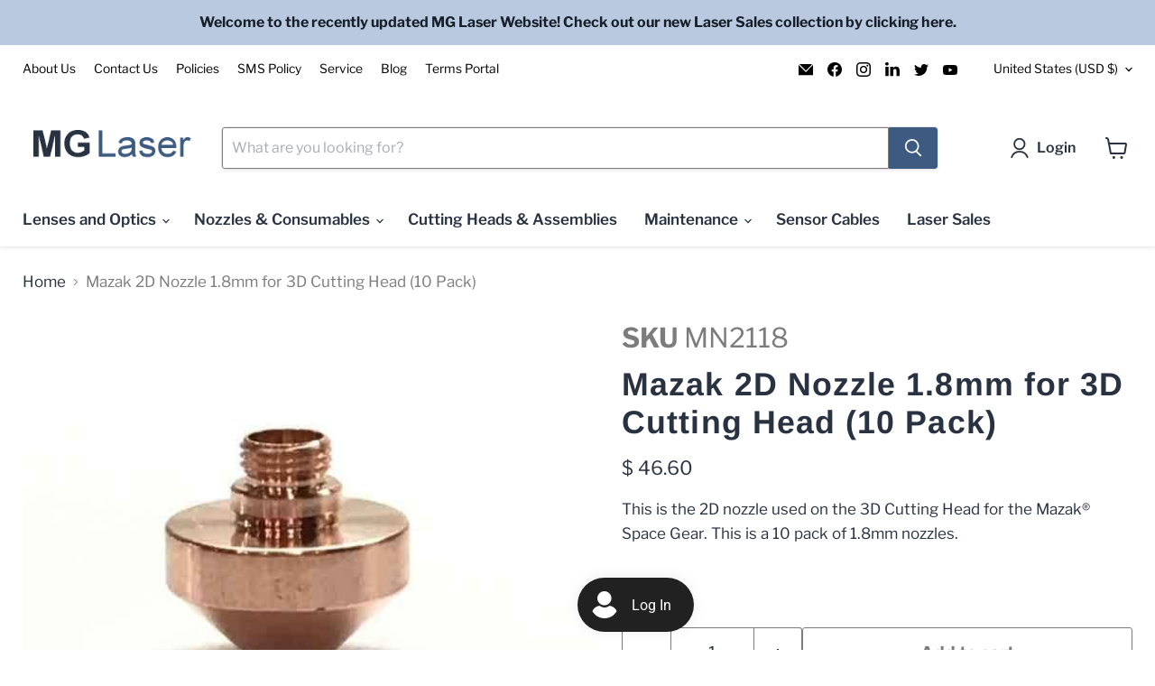

--- FILE ---
content_type: text/html; charset=utf-8
request_url: https://mglaser.com/collections/all/products/mazak-2d-nozzle-1-8mm-for-3d-cutting-head-10-pack?view=recently-viewed
body_size: 1188
content:






















  












<li
  class="productgrid--item  imagestyle--natural        product-recently-viewed-card    show-actions--mobile"
  data-product-item
  data-product-quickshop-url="/products/mazak-2d-nozzle-1-8mm-for-3d-cutting-head-10-pack"
  
    data-recently-viewed-card
  
>
  <div class="productitem" data-product-item-content>
    
    
    
    

    

    

    <div class="productitem__container">
      <div class="product-recently-viewed-card-time" data-product-handle="mazak-2d-nozzle-1-8mm-for-3d-cutting-head-10-pack">
      <button
        class="product-recently-viewed-card-remove"
        aria-label="close"
        data-remove-recently-viewed
      >
        


                                                                      <svg class="icon-remove "    aria-hidden="true"    focusable="false"    role="presentation"    xmlns="http://www.w3.org/2000/svg" width="10" height="10" viewBox="0 0 10 10" xmlns="http://www.w3.org/2000/svg">      <path fill="currentColor" d="M6.08785659,5 L9.77469752,1.31315906 L8.68684094,0.225302476 L5,3.91214341 L1.31315906,0.225302476 L0.225302476,1.31315906 L3.91214341,5 L0.225302476,8.68684094 L1.31315906,9.77469752 L5,6.08785659 L8.68684094,9.77469752 L9.77469752,8.68684094 L6.08785659,5 Z"></path>    </svg>                                              

      </button>
    </div>

      <div class="productitem__image-container">
        <a
          class="productitem--image-link"
          href="/products/mazak-2d-nozzle-1-8mm-for-3d-cutting-head-10-pack"
          aria-label="/products/mazak-2d-nozzle-1-8mm-for-3d-cutting-head-10-pack"
          tabindex="-1"
          data-product-page-link
        >
          <figure
            class="productitem--image"
            data-product-item-image
            
              style="--product-grid-item-image-aspect-ratio: 1.0;"
            
          >
            
              
                
                

  
    <noscript data-rimg-noscript>
      <img
        
          src="//mglaser.com/cdn/shop/files/MAZ-46713300300_010e964c-4027-450a-bc24-9ee260c69f30_512x512.jpeg?v=1747363756"
        

        alt="Mazak 2D Nozzle 1.5Mm For 3D Cutting Head (10 Pack)"
        data-rimg="noscript"
        srcset="//mglaser.com/cdn/shop/files/MAZ-46713300300_010e964c-4027-450a-bc24-9ee260c69f30_512x512.jpeg?v=1747363756 1x, //mglaser.com/cdn/shop/files/MAZ-46713300300_010e964c-4027-450a-bc24-9ee260c69f30_599x599.jpeg?v=1747363756 1.17x"
        class="productitem--image-alternate"
        
        
      >
    </noscript>
  

  <img
    
      src="//mglaser.com/cdn/shop/files/MAZ-46713300300_010e964c-4027-450a-bc24-9ee260c69f30_512x512.jpeg?v=1747363756"
    
    alt="Mazak 2D Nozzle 1.5Mm For 3D Cutting Head (10 Pack)"

    
      data-rimg="lazy"
      data-rimg-scale="1"
      data-rimg-template="//mglaser.com/cdn/shop/files/MAZ-46713300300_010e964c-4027-450a-bc24-9ee260c69f30_{size}.jpeg?v=1747363756"
      data-rimg-max="600x600"
      data-rimg-crop="false"
      
      srcset="data:image/svg+xml;utf8,<svg%20xmlns='http://www.w3.org/2000/svg'%20width='512'%20height='512'></svg>"
    

    class="productitem--image-alternate"
    
    
  >



  <div data-rimg-canvas></div>


              
              

  
    <noscript data-rimg-noscript>
      <img
        
          src="//mglaser.com/cdn/shop/files/MN21XX_1c4eeae1-b2db-4844-85d2-3fcd0e1919fd_512x512.jpg?v=1747363754"
        

        alt="Mazak 2D Nozzle 1.5Mm For 3D Cutting Head (10 Pack)"
        data-rimg="noscript"
        srcset="//mglaser.com/cdn/shop/files/MN21XX_1c4eeae1-b2db-4844-85d2-3fcd0e1919fd_512x512.jpg?v=1747363754 1x, //mglaser.com/cdn/shop/files/MN21XX_1c4eeae1-b2db-4844-85d2-3fcd0e1919fd_599x599.jpg?v=1747363754 1.17x"
        class="productitem--image-primary"
        
        
      >
    </noscript>
  

  <img
    
      src="//mglaser.com/cdn/shop/files/MN21XX_1c4eeae1-b2db-4844-85d2-3fcd0e1919fd_512x512.jpg?v=1747363754"
    
    alt="Mazak 2D Nozzle 1.5Mm For 3D Cutting Head (10 Pack)"

    
      data-rimg="lazy"
      data-rimg-scale="1"
      data-rimg-template="//mglaser.com/cdn/shop/files/MN21XX_1c4eeae1-b2db-4844-85d2-3fcd0e1919fd_{size}.jpg?v=1747363754"
      data-rimg-max="600x600"
      data-rimg-crop="false"
      
      srcset="data:image/svg+xml;utf8,<svg%20xmlns='http://www.w3.org/2000/svg'%20width='512'%20height='512'></svg>"
    

    class="productitem--image-primary"
    
    
  >



  <div data-rimg-canvas></div>


            

            



























          </figure>
        </a>
      </div><div class="productitem--info">
        
          
        

        

        <h2 class="productitem--title">
          <a href="/products/mazak-2d-nozzle-1-8mm-for-3d-cutting-head-10-pack" data-product-page-link>
            Mazak 2D Nozzle 1.8mm for 3D Cutting Head (10 Pack)
          </a>
        </h2>

        
          
        

        
          






























<div class="price productitem__price ">
  
    <div
      class="price__compare-at "
      data-price-compare-container
    >

      
        <span class="money price__original" data-price-original></span>
      
    </div>


    
      
      <div class="price__compare-at--hidden" data-compare-price-range-hidden>
        
          <span class="visually-hidden">Original price</span>
          <span class="money price__compare-at--min" data-price-compare-min>
            $ 46.60
          </span>
          -
          <span class="visually-hidden">Original price</span>
          <span class="money price__compare-at--max" data-price-compare-max>
            $ 46.60
          </span>
        
      </div>
      <div class="price__compare-at--hidden" data-compare-price-hidden>
        <span class="visually-hidden">Original price</span>
        <span class="money price__compare-at--single" data-price-compare>
          
        </span>
      </div>
    
  

  <div class="price__current  " data-price-container>

    

    
      
      
      <span class="money" data-price>
        $ 46.60
      </span>
    
    
  </div>

  
    
    <div class="price__current--hidden" data-current-price-range-hidden>
      
        <span class="money price__current--min" data-price-min>$ 46.60</span>
        -
        <span class="money price__current--max" data-price-max>$ 46.60</span>
      
    </div>
    <div class="price__current--hidden" data-current-price-hidden>
      <span class="visually-hidden">Current price</span>
      <span class="money" data-price>
        $ 46.60
      </span>
    </div>
  

  
    
    
    
    

    <div
      class="
        productitem__unit-price
        hidden
      "
      data-unit-price
    >
      <span class="productitem__total-quantity" data-total-quantity></span> | <span class="productitem__unit-price--amount money" data-unit-price-amount></span> / <span class="productitem__unit-price--measure" data-unit-price-measure></span>
    </div>
  

  
</div>


        

        
          

          
            
          
        

        
          <div class="productitem--description">
            <p>This is the 2D nozzle used on the 3D Cutting Head for the Mazak® Space Gear. This is a 10 pack of 1.8mm nozzles.
 </p>

            
          </div>
        
      </div>

      
    </div>
  </div>

  
</li>


--- FILE ---
content_type: text/css
request_url: https://mglaser.com/cdn/shop/t/41/assets/boost-sd-custom.css?v=1769115274596
body_size: -609
content:
.boost-sd__product-vendor{display:none}.boost-sku{margin-top:10px;margin-bottom:10px;font-size:16px}.boost-sku-list{margin-top:3px;margin-bottom:6px;font-size:14px}.boost-sd__filter-option-item-button--as-button,.boost-sd__filter-option-item-button--with-checkbox{text-transform:capitalize}.boost-sd__view-all{height:auto}.boost-sd__view-all-link{line-height:2.5;font-size:large;font-weight:700}
/*# sourceMappingURL=/cdn/shop/t/41/assets/boost-sd-custom.css.map?v=1769115274596 */


--- FILE ---
content_type: text/javascript; charset=utf-8
request_url: https://mglaser.com/products/mazak-2d-nozzle-1-8mm-for-3d-cutting-head-10-pack.js
body_size: 566
content:
{"id":4556705562698,"title":"Mazak 2D Nozzle 1.8mm for 3D Cutting Head (10 Pack)","handle":"mazak-2d-nozzle-1-8mm-for-3d-cutting-head-10-pack","description":"\u003cp\u003eThis is the 2D nozzle used on the 3D Cutting Head for the Mazak® Space Gear. This is a 10 pack of 1.8mm nozzles.\u003c\/p\u003e\n\u003cp\u003e \u003c\/p\u003e","published_at":"2020-04-17T16:13:16-05:00","created_at":"2020-04-17T16:13:16-05:00","vendor":"Mazak®","type":"Cutting Head","tags":["1.8 mm","1.8mm Nozzle","10 pack only","2D","2D Nozzle","3D","Copper","copper - no chrome","drawing","M-M5","Mazak","mazak:nozzles","mn21xx","models","Nozzles","nozzles:mazak","P-M5","picture","Single Orifice","Space Gear"],"price":4660,"price_min":4660,"price_max":4660,"available":true,"price_varies":false,"compare_at_price":null,"compare_at_price_min":0,"compare_at_price_max":0,"compare_at_price_varies":false,"variants":[{"id":31945281798218,"title":"Default","option1":"Default","option2":null,"option3":null,"sku":"MN2118","requires_shipping":true,"taxable":true,"featured_image":null,"available":true,"name":"Mazak 2D Nozzle 1.8mm for 3D Cutting Head (10 Pack)","public_title":null,"options":["Default"],"price":4660,"weight":136,"compare_at_price":null,"inventory_quantity":0,"inventory_management":null,"inventory_policy":"continue","barcode":null,"requires_selling_plan":false,"selling_plan_allocations":[]}],"images":["\/\/cdn.shopify.com\/s\/files\/1\/0462\/3929\/files\/MN21XX_1c4eeae1-b2db-4844-85d2-3fcd0e1919fd.jpg?v=1747363754","\/\/cdn.shopify.com\/s\/files\/1\/0462\/3929\/files\/MAZ-46713300300_010e964c-4027-450a-bc24-9ee260c69f30.jpeg?v=1747363756"],"featured_image":"\/\/cdn.shopify.com\/s\/files\/1\/0462\/3929\/files\/MN21XX_1c4eeae1-b2db-4844-85d2-3fcd0e1919fd.jpg?v=1747363754","options":[{"name":"Title","position":1,"values":["Default"]}],"url":"\/products\/mazak-2d-nozzle-1-8mm-for-3d-cutting-head-10-pack","media":[{"alt":"Mazak 2D Nozzle 1.5Mm For 3D Cutting Head (10 Pack)","id":36527791309052,"position":1,"preview_image":{"aspect_ratio":1.0,"height":600,"width":600,"src":"https:\/\/cdn.shopify.com\/s\/files\/1\/0462\/3929\/files\/MN21XX_1c4eeae1-b2db-4844-85d2-3fcd0e1919fd.jpg?v=1747363754"},"aspect_ratio":1.0,"height":600,"media_type":"image","src":"https:\/\/cdn.shopify.com\/s\/files\/1\/0462\/3929\/files\/MN21XX_1c4eeae1-b2db-4844-85d2-3fcd0e1919fd.jpg?v=1747363754","width":600},{"alt":"Mazak 2D Nozzle 1.5Mm For 3D Cutting Head (10 Pack)","id":36527791866108,"position":2,"preview_image":{"aspect_ratio":1.0,"height":600,"width":600,"src":"https:\/\/cdn.shopify.com\/s\/files\/1\/0462\/3929\/files\/MAZ-46713300300_010e964c-4027-450a-bc24-9ee260c69f30.jpeg?v=1747363756"},"aspect_ratio":1.0,"height":600,"media_type":"image","src":"https:\/\/cdn.shopify.com\/s\/files\/1\/0462\/3929\/files\/MAZ-46713300300_010e964c-4027-450a-bc24-9ee260c69f30.jpeg?v=1747363756","width":600}],"requires_selling_plan":false,"selling_plan_groups":[]}

--- FILE ---
content_type: text/javascript; charset=utf-8
request_url: https://mglaser.com/products/mazak-2d-nozzle-1-8mm-for-3d-cutting-head-10-pack.js
body_size: 327
content:
{"id":4556705562698,"title":"Mazak 2D Nozzle 1.8mm for 3D Cutting Head (10 Pack)","handle":"mazak-2d-nozzle-1-8mm-for-3d-cutting-head-10-pack","description":"\u003cp\u003eThis is the 2D nozzle used on the 3D Cutting Head for the Mazak® Space Gear. This is a 10 pack of 1.8mm nozzles.\u003c\/p\u003e\n\u003cp\u003e \u003c\/p\u003e","published_at":"2020-04-17T16:13:16-05:00","created_at":"2020-04-17T16:13:16-05:00","vendor":"Mazak®","type":"Cutting Head","tags":["1.8 mm","1.8mm Nozzle","10 pack only","2D","2D Nozzle","3D","Copper","copper - no chrome","drawing","M-M5","Mazak","mazak:nozzles","mn21xx","models","Nozzles","nozzles:mazak","P-M5","picture","Single Orifice","Space Gear"],"price":4660,"price_min":4660,"price_max":4660,"available":true,"price_varies":false,"compare_at_price":null,"compare_at_price_min":0,"compare_at_price_max":0,"compare_at_price_varies":false,"variants":[{"id":31945281798218,"title":"Default","option1":"Default","option2":null,"option3":null,"sku":"MN2118","requires_shipping":true,"taxable":true,"featured_image":null,"available":true,"name":"Mazak 2D Nozzle 1.8mm for 3D Cutting Head (10 Pack)","public_title":null,"options":["Default"],"price":4660,"weight":136,"compare_at_price":null,"inventory_quantity":0,"inventory_management":null,"inventory_policy":"continue","barcode":null,"requires_selling_plan":false,"selling_plan_allocations":[]}],"images":["\/\/cdn.shopify.com\/s\/files\/1\/0462\/3929\/files\/MN21XX_1c4eeae1-b2db-4844-85d2-3fcd0e1919fd.jpg?v=1747363754","\/\/cdn.shopify.com\/s\/files\/1\/0462\/3929\/files\/MAZ-46713300300_010e964c-4027-450a-bc24-9ee260c69f30.jpeg?v=1747363756"],"featured_image":"\/\/cdn.shopify.com\/s\/files\/1\/0462\/3929\/files\/MN21XX_1c4eeae1-b2db-4844-85d2-3fcd0e1919fd.jpg?v=1747363754","options":[{"name":"Title","position":1,"values":["Default"]}],"url":"\/products\/mazak-2d-nozzle-1-8mm-for-3d-cutting-head-10-pack","media":[{"alt":"Mazak 2D Nozzle 1.5Mm For 3D Cutting Head (10 Pack)","id":36527791309052,"position":1,"preview_image":{"aspect_ratio":1.0,"height":600,"width":600,"src":"https:\/\/cdn.shopify.com\/s\/files\/1\/0462\/3929\/files\/MN21XX_1c4eeae1-b2db-4844-85d2-3fcd0e1919fd.jpg?v=1747363754"},"aspect_ratio":1.0,"height":600,"media_type":"image","src":"https:\/\/cdn.shopify.com\/s\/files\/1\/0462\/3929\/files\/MN21XX_1c4eeae1-b2db-4844-85d2-3fcd0e1919fd.jpg?v=1747363754","width":600},{"alt":"Mazak 2D Nozzle 1.5Mm For 3D Cutting Head (10 Pack)","id":36527791866108,"position":2,"preview_image":{"aspect_ratio":1.0,"height":600,"width":600,"src":"https:\/\/cdn.shopify.com\/s\/files\/1\/0462\/3929\/files\/MAZ-46713300300_010e964c-4027-450a-bc24-9ee260c69f30.jpeg?v=1747363756"},"aspect_ratio":1.0,"height":600,"media_type":"image","src":"https:\/\/cdn.shopify.com\/s\/files\/1\/0462\/3929\/files\/MAZ-46713300300_010e964c-4027-450a-bc24-9ee260c69f30.jpeg?v=1747363756","width":600}],"requires_selling_plan":false,"selling_plan_groups":[]}

--- FILE ---
content_type: text/javascript
request_url: https://mglaser.com/cdn/shop/t/41/assets/boost-sd-custom.js?v=1769115274596
body_size: -70
content:
const isSearchPage=()=>window.location.pathname.includes("/search")&&!window.location.pathname.includes("/collections/search"),customize={addSku:componentRegistry=>{componentRegistry.useComponentPlugin("ProductItem",{name:"Add Sku Under Product Title",apply:()=>({afterRender(element){const productData=element.getParams().props.product;let productItem=document.querySelector('[data-product-id="'+productData.id+'"]');const title=element.getRootElm().querySelector(".boost-sd__product-title");title&&productData.skus.length>0&&(title.innerHTML=`<div class="boost-sku">#${productData.skus[0]}</div> `+productData.title),boostSDAppConfig?.generalSettings?.collection_handle=="laser-sales"&&(productItem.querySelector(".boost-sd__product-price")&&productItem.querySelector(".boost-sd__product-price").remove(),productItem.querySelector(".boost-sd__btn-add-to-cart")&&productItem.querySelector(".boost-sd__btn-add-to-cart").remove())}})})},addSkuList:componentRegistry=>{componentRegistry.useComponentPlugin("ProductItemListViewLayout",{name:"Add Sku Under Product Title",apply:()=>({afterRender(element){const productData=element.getParams().props.product;let productItem=document.querySelector('[data-product-id="'+productData.id+'"]');const title=element.getRootElm().querySelector(".boost-sd__product-title");title&&productData.skus.length>0&&(title.innerHTML=`<div class="boost-sku-list">#${productData.skus[0]}</div> `+productData.title),boostSDAppConfig?.generalSettings?.collection_handle=="laser-sales"&&(productItem.querySelector(".boost-sd__product-item-list-view-layout-price")&&productItem.querySelector(".boost-sd__product-item-list-view-layout-price").remove(),productItem.querySelector(".boost-sd__btn-add-to-cart")&&productItem.querySelector(".boost-sd__btn-add-to-cart").remove())}})})},removeElement:componentRegistry=>{componentRegistry.useComponentPlugin("QuickView",{name:"QuickView",apply:()=>({afterRender(element){try{const parentElement=element,productData=parentElement?.getParams()?.props?.product||parentElement?.getParams()?.props?.productData||parentElement?.getParams()?.props?.data||parentElement?.getParentElm()?.getParams()?.props?.productData||parentElement?.getParentElm()?.getParentElm()?.getParams()?.props?.product;if(productData){let quickViewModal=document.querySelector('.boost-sd__quick-view[product-id="'+productData.id+'"]');quickViewModal&&(quickViewModal.querySelector(".boost-sd__quick-view-btn")&&quickViewModal.querySelector(".boost-sd__quick-view-btn").remove(),quickViewModal.querySelector(".boost-sd__quick-view-price")&&quickViewModal.querySelector(".boost-sd__quick-view-price").remove(),quickViewModal.querySelector(".boost-sd__quick-view-quantity")&&quickViewModal.querySelector(".boost-sd__quick-view-quantity").remove())}}catch(error){console.warn(error)}}})})}};window.__BoostCustomization__=(window.__BoostCustomization__??[]).concat([customize.addSku,customize.addSkuList,customize.removeElement]);
//# sourceMappingURL=/cdn/shop/t/41/assets/boost-sd-custom.js.map?v=1769115274596
